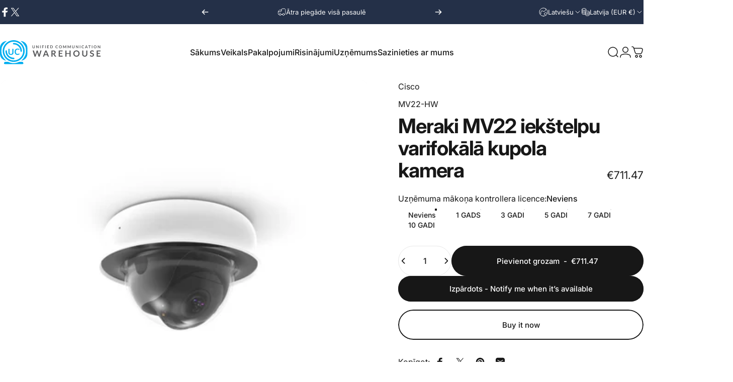

--- FILE ---
content_type: image/svg+xml
request_url: https://ucwarehouse.com/cdn/shop/files/Asset_2_bb10c0ac-01e7-435e-8386-06857bf7e4c8.svg?v=1758268077&width=400
body_size: 5707
content:
<svg viewBox="0 0 490 232.41" xmlns="http://www.w3.org/2000/svg" data-name="Layer 2" id="Layer_2">
  <defs>
    <style>
      .cls-1 {
        fill: #fff;
      }

      .cls-2 {
        fill: #9e1b34;
      }

      .cls-3 {
        fill: #fff100;
      }

      .cls-4 {
        fill: #034ea2;
      }

      .cls-5 {
        fill: #a1142b;
      }
    </style>
  </defs>
  <g data-name="Layer 1" id="Layer_1-2">
    <rect height="232.41" width="490" class="cls-1"></rect>
    <g>
      <g>
        <path d="M350.91,151.16v6.25h-29.32v-4.94l15.8-15c1.78-1.7,2.98-3.19,3.61-4.46.62-1.27.94-2.53.94-3.78,0-1.86-.62-3.28-1.88-4.26-1.25-.98-3.09-1.48-5.51-1.48-4.05,0-7.16,1.38-9.32,4.15l-5.17-3.98c1.55-2.08,3.65-3.7,6.28-4.86,2.63-1.15,5.58-1.73,8.84-1.73,4.32,0,7.77,1.02,10.34,3.07,2.58,2.05,3.86,4.83,3.86,8.35,0,2.16-.45,4.19-1.36,6.08-.91,1.89-2.65,4.05-5.23,6.48l-10.63,10.11h18.75Z" class="cls-5"></path>
        <path d="M362.94,149.29c-2.5-1.61-4.47-3.96-5.91-7.05s-2.16-6.75-2.16-11,.72-7.91,2.16-11,3.41-5.44,5.91-7.05c2.5-1.61,5.34-2.42,8.52-2.42s6.03.81,8.55,2.42c2.52,1.61,4.5,3.96,5.94,7.05s2.16,6.75,2.16,11-.72,7.91-2.16,11-3.42,5.44-5.94,7.05c-2.52,1.61-5.37,2.42-8.55,2.42s-6.02-.81-8.52-2.42M378.2,141.76c1.65-2.35,2.47-5.85,2.47-10.51s-.82-8.16-2.47-10.51c-1.65-2.35-3.89-3.52-6.73-3.52s-5.03,1.18-6.68,3.52c-1.65,2.35-2.47,5.85-2.47,10.51s.82,8.16,2.47,10.51c1.65,2.35,3.87,3.52,6.68,3.52s5.09-1.17,6.73-3.52" class="cls-5"></path>
        <path d="M426,145.37v7.63h-35.78v-6.03l19.27-18.31c2.17-2.08,3.64-3.89,4.4-5.44.76-1.55,1.14-3.09,1.14-4.61,0-2.27-.76-4-2.29-5.2-1.52-1.2-3.77-1.8-6.73-1.8-4.95,0-8.74,1.69-11.37,5.06l-6.31-4.86c1.89-2.54,4.45-4.52,7.66-5.93,3.21-1.41,6.8-2.11,10.78-2.11,5.27,0,9.48,1.25,12.62,3.74,3.14,2.5,4.71,5.89,4.71,10.19,0,2.64-.55,5.11-1.67,7.42-1.11,2.31-3.23,4.95-6.38,7.9l-12.97,12.34h22.88Z" class="cls-5"></path>
        <polygon points="468.32 113.04 468.32 119.08 449.46 161.58 439.82 161.58 458.06 120.67 438.99 120.67 438.99 128.92 430.6 128.92 430.6 113.04 468.32 113.04" class="cls-5"></polygon>
        <polygon points="357.82 170.68 357.82 181.96 356.09 181.96 349.87 174.32 349.87 181.96 347.79 181.96 347.79 170.68 349.52 170.68 355.74 178.31 355.74 170.68 357.82 170.68" class="cls-5"></polygon>
        <path d="M366.85,174.17c.67.61,1.01,1.52,1.01,2.75v5.04h-1.9v-1.05c-.25.38-.6.66-1.05.86-.46.2-1.01.3-1.65.3s-1.21-.11-1.69-.33c-.48-.22-.86-.53-1.12-.92-.26-.39-.39-.83-.39-1.33,0-.77.29-1.39.86-1.86.58-.47,1.48-.7,2.72-.7h2.22v-.13c0-.6-.18-1.06-.54-1.39-.36-.32-.89-.48-1.6-.48-.48,0-.96.07-1.43.23s-.86.36-1.19.63l-.79-1.47c.45-.34.99-.61,1.63-.79.63-.18,1.3-.27,2.01-.27,1.26,0,2.24.3,2.91.91M365.01,180.26c.39-.23.67-.56.83-.99v-1h-2.08c-1.16,0-1.74.38-1.74,1.14,0,.36.14.65.43.87.29.21.69.32,1.21.32.5,0,.95-.12,1.35-.35" class="cls-5"></path>
        <path d="M372.06,181.5c-.71-.38-1.26-.9-1.66-1.57-.4-.67-.6-1.43-.6-2.28s.2-1.61.6-2.27c.4-.67.95-1.19,1.65-1.56s1.51-.56,2.41-.56c.85,0,1.59.17,2.23.52s1.12.84,1.44,1.48l-1.55.9c-.25-.4-.55-.69-.93-.89s-.77-.3-1.22-.3c-.75,0-1.38.24-1.87.73-.49.49-.74,1.14-.74,1.96s.24,1.47.73,1.96c.49.49,1.11.73,1.88.73.44,0,.85-.1,1.22-.3s.68-.5.93-.89l1.55.9c-.33.64-.82,1.14-1.46,1.49s-1.38.52-2.21.52c-.89,0-1.69-.19-2.4-.56" class="cls-5"></path>
        <path d="M379.97,171.59c-.25-.23-.37-.52-.37-.86s.12-.63.37-.86c.25-.23.55-.35.92-.35s.67.11.92.33c.25.22.37.5.37.83,0,.35-.12.65-.36.89-.24.24-.55.36-.93.36-.37,0-.67-.11-.92-.35M379.87,173.35h2.01v8.6h-2.01v-8.6Z" class="cls-5"></path>
        <path d="M386.04,181.5c-.7-.38-1.24-.9-1.64-1.57-.39-.67-.59-1.43-.59-2.28s.2-1.61.59-2.27c.39-.67.94-1.19,1.64-1.56.7-.38,1.48-.56,2.35-.56s1.67.19,2.37.56c.7.38,1.24.9,1.64,1.56.39.67.59,1.42.59,2.27s-.2,1.61-.59,2.28c-.39.67-.94,1.2-1.64,1.57-.7.38-1.49.56-2.37.56-.87,0-1.65-.19-2.35-.56M390.23,179.6c.48-.49.73-1.14.73-1.95s-.24-1.45-.73-1.95c-.48-.49-1.1-.74-1.84-.74s-1.35.25-1.83.74c-.48.49-.72,1.14-.72,1.95s.24,1.46.72,1.95c.48.49,1.09.74,1.83.74.74,0,1.35-.25,1.84-.74" class="cls-5"></path>
        <path d="M402.41,174.21c.65.63.98,1.57.98,2.82v4.93h-2.01v-4.67c0-.75-.18-1.32-.53-1.7-.35-.38-.86-.57-1.51-.57-.74,0-1.33.22-1.76.67-.43.45-.64,1.09-.64,1.93v4.35h-2.01v-8.6h1.92v1.11c.33-.4.75-.7,1.26-.9.5-.2,1.07-.31,1.71-.31,1.09,0,1.96.32,2.61.95" class="cls-5"></path>
        <path d="M412.15,174.17c.67.61,1.01,1.52,1.01,2.75v5.04h-1.9v-1.05c-.25.38-.6.66-1.05.86-.46.2-1.01.3-1.65.3s-1.21-.11-1.69-.33c-.48-.22-.86-.53-1.12-.92s-.39-.83-.39-1.33c0-.77.29-1.39.86-1.86.57-.47,1.48-.7,2.71-.7h2.22v-.13c0-.6-.18-1.06-.54-1.39s-.89-.48-1.6-.48c-.48,0-.96.07-1.43.23s-.86.36-1.18.63l-.79-1.47c.45-.34.99-.61,1.63-.79.63-.18,1.3-.27,2.01-.27,1.27,0,2.24.3,2.91.91M406.63,170.47h5.57v1.21h-5.57v-1.21ZM410.31,180.26c.39-.23.67-.56.83-.99v-1h-2.08c-1.16,0-1.74.38-1.74,1.14,0,.36.14.65.43.87.29.21.69.32,1.21.32.5,0,.95-.12,1.35-.35" class="cls-5"></path>
        <rect height="11.95" width="2.01" y="170" x="415.73" class="cls-5"></rect>
        <path d="M426.58,174.17c.67.61,1.01,1.52,1.01,2.75v5.04h-1.9v-1.05c-.25.38-.6.66-1.06.86-.45.2-1.01.3-1.65.3s-1.21-.11-1.69-.33c-.48-.22-.86-.53-1.12-.92-.26-.39-.39-.83-.39-1.33,0-.77.29-1.39.86-1.86.57-.47,1.48-.7,2.71-.7h2.22v-.13c0-.6-.18-1.06-.54-1.39-.36-.32-.89-.48-1.6-.48-.48,0-.96.07-1.43.23s-.86.36-1.18.63l-.79-1.47c.45-.34.99-.61,1.63-.79.64-.18,1.31-.27,2.02-.27,1.27,0,2.24.3,2.91.91M424.75,180.26c.39-.23.67-.56.83-.99v-1h-2.08c-1.16,0-1.74.38-1.74,1.14,0,.36.14.65.44.87.29.21.69.32,1.21.32.51,0,.95-.12,1.35-.35" class="cls-5"></path>
        <path d="M430.26,171.59c-.25-.23-.37-.52-.37-.86s.12-.63.37-.86c.25-.23.55-.35.92-.35s.67.11.92.33c.25.22.37.5.37.83,0,.35-.12.65-.36.89-.24.24-.55.36-.93.36-.37,0-.67-.11-.92-.35M430.17,173.35h2.01v8.6h-2.01v-8.6Z" class="cls-5"></path>
        <path d="M435.44,181.79c-.67-.18-1.2-.41-1.6-.69l.77-1.53c.39.26.85.46,1.39.62.54.15,1.08.23,1.6.23,1.2,0,1.8-.32,1.8-.95,0-.3-.15-.51-.46-.63-.31-.12-.8-.23-1.47-.34-.71-.11-1.29-.23-1.73-.37-.45-.14-.83-.38-1.16-.73-.33-.35-.49-.84-.49-1.46,0-.82.34-1.47,1.02-1.96.68-.49,1.6-.73,2.76-.73.59,0,1.18.07,1.77.2.59.14,1.07.31,1.45.54l-.77,1.53c-.73-.43-1.55-.64-2.46-.64-.59,0-1.04.09-1.34.27-.31.18-.46.41-.46.7,0,.32.16.55.49.68.33.14.84.26,1.52.38.69.11,1.25.23,1.69.37.44.14.82.38,1.14.71s.48.8.48,1.42c0,.8-.35,1.45-1.05,1.93-.7.48-1.65.73-2.85.73-.7,0-1.38-.09-2.05-.28" class="cls-5"></path>
        <path d="M338.58,191.68c.67.61,1.01,1.52,1.01,2.75v5.04h-1.9v-1.05c-.25.38-.6.66-1.06.86s-1.01.3-1.65.3-1.21-.11-1.69-.33c-.48-.22-.86-.53-1.12-.92-.26-.39-.39-.83-.39-1.33,0-.77.29-1.39.86-1.86.57-.47,1.48-.7,2.71-.7h2.22v-.13c0-.6-.18-1.06-.54-1.39-.36-.32-.89-.48-1.6-.48-.48,0-.96.08-1.42.23-.47.15-.86.36-1.19.63l-.79-1.47c.45-.34.99-.61,1.63-.79.63-.18,1.3-.27,2.01-.27,1.27,0,2.24.3,2.91.91M336.74,197.77c.39-.23.67-.56.83-.99v-1h-2.08c-1.16,0-1.74.38-1.74,1.14,0,.36.14.65.44.87.29.21.69.32,1.21.32.51,0,.95-.12,1.35-.35" class="cls-5"></path>
        <path d="M347.34,199c-.24.19-.52.34-.86.43-.34.1-.7.15-1.07.15-.95,0-1.68-.25-2.19-.74-.51-.49-.77-1.21-.77-2.16v-4.14h-1.42v-1.61h1.42v-1.96h2.01v1.96h2.3v1.61h-2.3v4.09c0,.42.1.74.31.96.2.22.5.33.89.33.45,0,.83-.12,1.13-.35l.56,1.43Z" class="cls-5"></path>
        <path d="M353.96,199c-.24.19-.52.34-.86.43-.34.1-.7.15-1.07.15-.95,0-1.68-.25-2.19-.74s-.77-1.21-.77-2.16v-4.14h-1.42v-1.61h1.42v-1.96h2.01v1.96h2.3v1.61h-2.3v4.09c0,.42.1.74.31.96.2.22.5.33.89.33.45,0,.83-.12,1.13-.35l.56,1.43Z" class="cls-5"></path>
        <path d="M354.36,187.98h4.54v1.21h-4.54v-1.21ZM355.62,190.86h2.01v8.6h-2.01v-8.6Z" class="cls-5"></path>
        <path d="M360.89,199.31c-.67-.18-1.2-.41-1.59-.69l.77-1.53c.39.26.85.46,1.39.62.54.16,1.08.23,1.6.23,1.2,0,1.8-.32,1.8-.95,0-.3-.15-.51-.46-.63-.31-.12-.8-.23-1.48-.34-.71-.11-1.29-.23-1.73-.37-.45-.14-.83-.39-1.16-.73-.33-.35-.49-.84-.49-1.46,0-.82.34-1.47,1.02-1.96s1.6-.73,2.76-.73c.59,0,1.18.07,1.77.2.59.13,1.07.31,1.45.54l-.77,1.53c-.73-.43-1.55-.64-2.46-.64-.59,0-1.04.09-1.35.27-.31.18-.46.41-.46.7,0,.32.16.55.49.68.33.14.84.26,1.52.38.69.11,1.25.23,1.69.37.44.14.82.38,1.14.71.32.33.48.8.48,1.42,0,.81-.35,1.45-1.05,1.93-.7.48-1.65.73-2.85.73-.7,0-1.38-.09-2.05-.28" class="cls-5"></path>
        <path d="M373.74,199c-.24.19-.52.34-.86.43-.34.1-.7.15-1.07.15-.95,0-1.68-.25-2.19-.74s-.77-1.21-.77-2.16v-4.14h-1.42v-1.61h1.42v-1.96h2.01v1.96h2.3v1.61h-2.3v4.09c0,.42.1.74.31.96.2.22.5.33.89.33.45,0,.83-.12,1.13-.35l.56,1.43Z" class="cls-5"></path>
        <path d="M374.14,187.98h4.54v1.21h-4.54v-1.21ZM375.4,190.86h2.01v8.6h-2.01v-8.6Z" class="cls-5"></path>
        <path d="M387.07,191.31c.66.36,1.18.88,1.55,1.55s.56,1.43.56,2.3-.19,1.64-.56,2.31c-.38.67-.89,1.19-1.55,1.55-.66.36-1.41.55-2.25.55-.59,0-1.13-.1-1.62-.31-.49-.2-.9-.51-1.23-.92v1.11h-1.92v-11.95h2.01v4.4c.34-.38.75-.66,1.22-.85.47-.19.98-.29,1.54-.29.83,0,1.58.18,2.24.55M386.43,197.11c.48-.49.72-1.14.72-1.95s-.24-1.45-.72-1.95c-.48-.49-1.09-.74-1.83-.74-.48,0-.92.11-1.3.33s-.69.54-.92.94c-.23.41-.34.88-.34,1.42s.11,1.01.34,1.42c.23.41.53.72.92.94s.82.33,1.3.33c.74,0,1.35-.25,1.83-.74" class="cls-5"></path>
        <path d="M397.19,191.68c.67.61,1.01,1.52,1.01,2.75v5.04h-1.9v-1.05c-.25.38-.6.66-1.05.86s-1.01.3-1.65.3-1.21-.11-1.69-.33c-.48-.22-.86-.53-1.12-.92-.26-.39-.39-.83-.39-1.33,0-.77.29-1.39.86-1.86.57-.47,1.48-.7,2.71-.7h2.23v-.13c0-.6-.18-1.06-.54-1.39-.36-.32-.89-.48-1.6-.48-.48,0-.96.08-1.43.23-.47.15-.86.36-1.19.63l-.79-1.47c.45-.34.99-.61,1.63-.79.64-.18,1.3-.27,2.01-.27,1.27,0,2.24.3,2.91.91M395.35,197.77c.39-.23.67-.56.83-.99v-1h-2.08c-1.16,0-1.74.38-1.74,1.14,0,.36.14.65.43.87.29.21.69.32,1.21.32.51,0,.95-.12,1.35-.35" class="cls-5"></path>
        <path d="M401.39,199.31c-.67-.18-1.2-.41-1.59-.69l.77-1.53c.39.26.85.46,1.39.62.54.16,1.08.23,1.6.23,1.2,0,1.8-.32,1.8-.95,0-.3-.15-.51-.46-.63-.3-.12-.8-.23-1.47-.34-.71-.11-1.29-.23-1.73-.37-.45-.14-.83-.39-1.16-.73-.33-.35-.49-.84-.49-1.46,0-.82.34-1.47,1.02-1.96s1.6-.73,2.76-.73c.59,0,1.18.07,1.77.2.59.13,1.07.31,1.45.54l-.77,1.53c-.73-.43-1.55-.64-2.47-.64-.59,0-1.04.09-1.34.27-.31.18-.46.41-.46.7,0,.32.16.55.49.68.33.14.84.26,1.52.38.69.11,1.25.23,1.69.37.44.14.82.38,1.14.71.32.33.48.8.48,1.42,0,.81-.35,1.45-1.05,1.93-.7.48-1.65.73-2.85.73-.7,0-1.38-.09-2.05-.28" class="cls-5"></path>
        <path d="M420.53,191.31c.66.36,1.18.88,1.55,1.55.38.67.56,1.43.56,2.3s-.19,1.64-.56,2.31c-.38.67-.89,1.19-1.55,1.55-.66.36-1.41.55-2.25.55-1.16,0-2.08-.39-2.76-1.16v4.17h-2.01v-11.73h1.92v1.13c.33-.41.74-.71,1.23-.92.49-.2,1.03-.31,1.62-.31.84,0,1.59.18,2.25.55M419.89,197.11c.48-.49.72-1.14.72-1.95s-.24-1.45-.72-1.95c-.48-.49-1.09-.74-1.83-.74-.48,0-.92.11-1.3.33s-.69.54-.92.94c-.23.41-.34.88-.34,1.42s.11,1.01.34,1.42c.23.41.53.72.92.94s.82.33,1.3.33c.74,0,1.35-.25,1.83-.74" class="cls-5"></path>
        <rect height="11.95" width="2.02" y="187.51" x="424.57" class="cls-5"></rect>
        <path d="M435.42,191.68c.67.61,1.01,1.52,1.01,2.75v5.04h-1.9v-1.05c-.25.38-.6.66-1.05.86-.46.2-1.01.3-1.65.3s-1.21-.11-1.69-.33-.86-.53-1.12-.92c-.26-.39-.39-.83-.39-1.33,0-.77.29-1.39.86-1.86s1.48-.7,2.71-.7h2.22v-.13c0-.6-.18-1.06-.54-1.39s-.89-.48-1.6-.48c-.48,0-.96.08-1.43.23s-.86.36-1.18.63l-.79-1.47c.45-.34.99-.61,1.63-.79.63-.18,1.3-.27,2.01-.27,1.27,0,2.24.3,2.91.91M429.9,187.98h5.58v1.21h-5.58v-1.21ZM433.58,197.77c.39-.23.67-.56.83-.99v-1h-2.08c-1.16,0-1.74.38-1.74,1.14,0,.36.15.65.44.87.29.21.69.32,1.21.32.5,0,.95-.12,1.34-.35" class="cls-5"></path>
        <path d="M446.49,191.72c.66.64.98,1.57.98,2.82v4.93h-2.01v-4.67c0-.75-.18-1.32-.53-1.7-.35-.38-.86-.57-1.51-.57-.74,0-1.33.22-1.76.67-.43.45-.64,1.09-.64,1.92v4.35h-2.01v-8.6h1.92v1.11c.33-.4.75-.7,1.26-.9.5-.2,1.07-.31,1.71-.31,1.09,0,1.96.32,2.61.95" class="cls-5"></path>
        <path d="M450.65,199.31c-.67-.18-1.2-.41-1.6-.69l.77-1.53c.39.26.85.46,1.39.62.54.16,1.08.23,1.6.23,1.2,0,1.8-.32,1.8-.95,0-.3-.15-.51-.46-.63s-.8-.23-1.48-.34c-.71-.11-1.29-.23-1.73-.37-.45-.14-.83-.39-1.16-.73-.33-.35-.49-.84-.49-1.46,0-.82.34-1.47,1.02-1.96s1.6-.73,2.76-.73c.59,0,1.18.07,1.77.2.59.13,1.07.31,1.45.54l-.77,1.53c-.73-.43-1.55-.64-2.46-.64-.59,0-1.04.09-1.34.27-.31.18-.46.41-.46.7,0,.32.16.55.49.68.33.14.83.26,1.52.38.69.11,1.25.23,1.69.37.44.14.82.38,1.14.71.32.33.48.8.48,1.42,0,.81-.35,1.45-1.05,1.93-.7.48-1.65.73-2.85.73-.7,0-1.38-.09-2.04-.28" class="cls-5"></path>
        <rect height="74.61" width="16.57" y="25.19" x="373.42" class="cls-2"></rect>
        <rect height="74.66" width="16.57" y="12.75" x="398.38" class="cls-2"></rect>
      </g>
      <path d="M88.11,175.18v-12.3h8.43v2.08h-5.95v2.91h5.14v2.08h-5.14v5.23h-2.49Z"></path>
      <path d="M98.42,165.05v-2.18h2.36v2.18h-2.36ZM98.42,175.18v-8.91h2.36v8.91h-2.36Z"></path>
      <path d="M111.15,175.18h-2.36v-4.55c0-.96-.05-1.58-.15-1.87s-.26-.5-.49-.66c-.23-.16-.5-.23-.82-.23-.41,0-.77.11-1.1.34-.32.23-.55.52-.67.89-.12.37-.18,1.05-.18,2.05v4.04h-2.36v-8.91h2.19v1.31c.78-1.01,1.76-1.51,2.94-1.51.52,0,1,.09,1.43.28.43.19.76.43.98.72s.38.62.46.99.13.9.13,1.59v5.54h0Z"></path>
      <path d="M115.15,168.98l-2.14-.39c.24-.86.65-1.5,1.24-1.91.59-.41,1.46-.62,2.62-.62,1.05,0,1.84.12,2.35.37s.88.57,1.09.95c.21.38.32,1.09.32,2.11l-.02,2.75c0,.78.04,1.36.11,1.73.08.37.22.77.42,1.2h-2.33c-.06-.16-.14-.39-.23-.7-.04-.14-.07-.23-.08-.28-.4.39-.83.69-1.29.88-.46.2-.95.29-1.47.29-.92,0-1.64-.25-2.17-.75s-.79-1.13-.79-1.89c0-.5.12-.95.36-1.35s.58-.7,1.01-.91c.43-.21,1.06-.39,1.88-.55,1.1-.21,1.87-.4,2.29-.58v-.23c0-.45-.11-.78-.34-.97-.22-.19-.65-.29-1.27-.29-.42,0-.75.08-.98.25-.24.17-.43.46-.57.87ZM118.31,170.89c-.3.1-.78.22-1.44.36-.65.14-1.08.28-1.28.41-.31.22-.46.49-.46.83s.12.61.37.86c.25.24.56.36.94.36.43,0,.83-.14,1.22-.42.29-.21.47-.47.56-.78.06-.2.09-.58.09-1.15v-.47Z"></path>
      <path d="M130.9,175.18h-2.36v-4.55c0-.96-.05-1.58-.15-1.87s-.26-.5-.49-.66c-.23-.16-.5-.23-.82-.23-.41,0-.77.11-1.1.34-.32.23-.55.52-.67.89-.12.37-.18,1.05-.18,2.05v4.04h-2.36v-8.91h2.19v1.31c.78-1.01,1.76-1.51,2.94-1.51.52,0,1,.09,1.43.28.43.19.76.43.98.72s.38.62.46.99.13.9.13,1.59v5.54h0Z"></path>
      <path d="M132.31,172.63l2.37-.36c.1.46.3.81.61,1.05s.74.36,1.29.36c.61,0,1.07-.11,1.38-.34.21-.16.31-.37.31-.63,0-.18-.06-.33-.17-.45-.12-.11-.38-.21-.79-.31-1.9-.42-3.11-.8-3.62-1.15-.71-.48-1.06-1.15-1.06-2.01,0-.77.3-1.42.91-1.95.61-.52,1.56-.79,2.84-.79s2.13.2,2.72.6c.59.4,1,.98,1.23,1.76l-2.22.41c-.1-.35-.28-.61-.54-.8-.27-.18-.65-.28-1.14-.28-.62,0-1.07.09-1.33.26-.18.12-.27.28-.27.48,0,.17.08.31.24.43.21.16.95.38,2.2.66,1.26.29,2.13.64,2.63,1.05.49.42.74,1.01.74,1.75,0,.82-.34,1.52-1.02,2.11-.68.59-1.69.88-3.03.88-1.21,0-2.18-.25-2.88-.74-.71-.49-1.17-1.16-1.39-2.01Z"></path>
      <path d="M147.71,172.34l2.35.39c-.3.86-.78,1.52-1.43,1.97s-1.47.68-2.45.68c-1.55,0-2.7-.51-3.44-1.52-.59-.81-.88-1.83-.88-3.07,0-1.48.39-2.64,1.16-3.47.77-.84,1.75-1.26,2.93-1.26,1.33,0,2.37.44,3.14,1.31.77.88,1.13,2.22,1.1,4.02h-5.91c.02.7.21,1.24.57,1.63.36.39.82.58,1.36.58.37,0,.68-.1.93-.3.25-.2.44-.52.57-.97ZM143.37,164.79v-1.55h5.4v1.55h-5.4ZM147.84,169.95c-.02-.68-.19-1.2-.53-1.56-.34-.36-.74-.53-1.23-.53-.51,0-.94.19-1.28.56s-.5.89-.49,1.53h3.53Z"></path>
      <path d="M47.31,195.8v-12.3h9.12v2.08h-6.64v2.73h6.18v2.07h-6.18v3.35h6.87v2.07h-9.36Z"></path>
      <path d="M58.6,185.68v-2.18h2.36v2.18h-2.36ZM58.6,195.8v-8.91h2.36v8.91h-2.36Z"></path>
      <path d="M65.48,195.8h-2.36v-8.91h2.19v1.27c.38-.6.71-.99,1.01-1.18s.64-.29,1.02-.29c.54,0,1.06.15,1.55.44l-.73,2.06c-.4-.26-.77-.39-1.11-.39s-.61.09-.84.27-.41.51-.54.99c-.13.48-.2,1.47-.2,2.99v2.75h0Z"></path>
      <path d="M69.21,191.22c0-.78.19-1.54.58-2.27.39-.73.93-1.29,1.64-1.68.71-.39,1.5-.58,2.37-.58,1.35,0,2.45.44,3.32,1.31.86.88,1.29,1.98,1.29,3.32s-.43,2.47-1.3,3.35-1.96,1.33-3.29,1.33c-.82,0-1.6-.18-2.34-.55s-1.31-.91-1.69-1.62c-.39-.71-.58-1.58-.58-2.6ZM71.63,191.35c0,.88.21,1.56.63,2.03.42.47.94.7,1.55.7s1.13-.23,1.55-.7c.42-.47.62-1.15.62-2.05s-.21-1.55-.62-2.02-.93-.7-1.55-.7-1.13.23-1.55.7c-.42.47-.63,1.15-.63,2.03Z"></path>
      <path d="M80.03,186.89h2.2v1.31c.29-.45.67-.81,1.16-1.09.49-.28,1.03-.42,1.62-.42,1.04,0,1.91.4,2.63,1.22s1.08,1.94,1.08,3.39-.36,2.65-1.09,3.47c-.73.83-1.61,1.24-2.64,1.24-.49,0-.94-.1-1.34-.29-.4-.2-.82-.53-1.26-1.01v4.49h-2.36v-12.3h0ZM82.37,191.19c0,1,.2,1.74.6,2.22.4.48.88.72,1.45.72s1-.22,1.37-.66.54-1.16.54-2.16c0-.93-.19-1.63-.56-2.08-.38-.45-.84-.68-1.39-.68s-1.05.22-1.43.67c-.38.44-.57,1.1-.57,1.98Z"></path>
      <path d="M92.21,189.61l-2.14-.39c.24-.86.65-1.5,1.24-1.91.59-.41,1.46-.62,2.62-.62,1.05,0,1.84.12,2.35.37s.88.57,1.09.95c.21.38.32,1.09.32,2.11l-.02,2.75c0,.78.04,1.36.11,1.73.08.37.22.77.42,1.2h-2.33c-.06-.16-.14-.39-.23-.7-.04-.14-.07-.23-.08-.28-.4.39-.83.69-1.29.88-.46.2-.95.29-1.47.29-.92,0-1.64-.25-2.17-.75s-.79-1.13-.79-1.89c0-.5.12-.95.36-1.35s.58-.7,1.01-.91c.43-.21,1.06-.39,1.88-.55,1.1-.21,1.87-.4,2.29-.58v-.23c0-.45-.11-.78-.34-.97-.22-.19-.65-.29-1.27-.29-.42,0-.75.08-.98.25-.24.17-.43.46-.57.87ZM95.36,191.52c-.3.1-.78.22-1.44.36-.65.14-1.08.28-1.28.41-.31.22-.46.49-.46.83s.12.61.37.86c.25.24.56.36.94.36.43,0,.83-.14,1.22-.42.29-.21.47-.47.56-.78.06-.2.09-.58.09-1.15v-.47Z"></path>
      <path d="M99.02,193.26l2.37-.36c.1.46.3.81.61,1.05s.74.36,1.29.36c.61,0,1.07-.11,1.38-.34.21-.16.31-.37.31-.63,0-.18-.06-.33-.17-.45-.12-.11-.38-.21-.79-.31-1.9-.42-3.11-.8-3.62-1.15-.71-.48-1.06-1.15-1.06-2.01,0-.77.3-1.42.91-1.95.61-.52,1.56-.79,2.84-.79s2.13.2,2.72.6c.59.4,1,.98,1.23,1.76l-2.22.41c-.1-.35-.28-.61-.54-.8-.27-.18-.65-.28-1.14-.28-.62,0-1.07.09-1.33.26-.18.12-.27.28-.27.48,0,.17.08.31.24.43.21.16.95.38,2.2.66,1.26.29,2.13.64,2.63,1.05.49.42.74,1.01.74,1.75,0,.82-.34,1.52-1.02,2.11-.68.59-1.69.88-3.03.88-1.21,0-2.18-.25-2.88-.74-.71-.49-1.17-1.16-1.39-2.01Z"></path>
      <path d="M113.26,191.8l2.42-.23c.15.81.44,1.41.89,1.79s1.04.57,1.8.57c.8,0,1.4-.17,1.81-.51.41-.34.61-.73.61-1.19,0-.29-.09-.54-.26-.74-.17-.2-.47-.38-.89-.53-.29-.1-.95-.28-1.99-.54-1.33-.33-2.27-.73-2.8-1.22-.76-.68-1.13-1.5-1.13-2.48,0-.63.18-1.21.53-1.76.35-.55.87-.96,1.54-1.25s1.48-.43,2.42-.43c1.54,0,2.71.34,3.49,1.02.78.68,1.19,1.58,1.23,2.71l-2.48.11c-.11-.63-.33-1.09-.68-1.36s-.88-.42-1.57-.42-1.29.15-1.7.44c-.26.19-.39.44-.39.76,0,.29.12.54.37.75.31.26,1.07.54,2.28.82s2.1.58,2.68.89c.58.31,1.03.72,1.36,1.25.33.53.49,1.18.49,1.96,0,.7-.2,1.36-.59,1.98s-.95,1.07-1.66,1.37-1.61.45-2.68.45c-1.55,0-2.75-.36-3.58-1.08-.84-.72-1.33-1.77-1.5-3.14Z"></path>
      <path d="M126.95,189.61l-2.14-.39c.24-.86.65-1.5,1.24-1.91.59-.41,1.46-.62,2.62-.62,1.05,0,1.84.12,2.35.37s.88.57,1.09.95c.21.38.32,1.09.32,2.11l-.02,2.75c0,.78.04,1.36.11,1.73.08.37.22.77.42,1.2h-2.33c-.06-.16-.14-.39-.23-.7-.04-.14-.07-.23-.08-.28-.4.39-.83.69-1.29.88-.46.2-.95.29-1.47.29-.92,0-1.64-.25-2.17-.75s-.79-1.13-.79-1.89c0-.5.12-.95.36-1.35s.58-.7,1.01-.91c.43-.21,1.06-.39,1.88-.55,1.1-.21,1.87-.4,2.29-.58v-.23c0-.45-.11-.78-.34-.97-.22-.19-.65-.29-1.27-.29-.42,0-.75.08-.98.25-.24.17-.43.46-.57.87ZM130.11,191.52c-.3.1-.78.22-1.44.36-.65.14-1.08.28-1.28.41-.31.22-.46.49-.46.83s.12.61.37.86c.25.24.56.36.94.36.43,0,.83-.14,1.22-.42.29-.21.47-.47.56-.78.06-.2.09-.58.09-1.15v-.47Z"></path>
      <path d="M137.04,195.8l-3.59-8.91h2.48l1.68,4.55.49,1.52c.13-.39.21-.64.24-.76.08-.25.16-.5.25-.76l1.7-4.55h2.43l-3.54,8.91h-2.12Z"></path>
      <path d="M144,185.68v-2.18h2.36v2.18h-2.36ZM144,195.8v-8.91h2.36v8.91h-2.36Z"></path>
      <path d="M153.78,192.97l2.35.39c-.3.86-.78,1.52-1.43,1.97s-1.47.68-2.45.68c-1.55,0-2.7-.51-3.44-1.52-.59-.81-.88-1.83-.88-3.07,0-1.48.39-2.64,1.16-3.47.77-.84,1.75-1.26,2.93-1.26,1.33,0,2.37.44,3.14,1.31.77.88,1.13,2.22,1.1,4.02h-5.91c.02.7.21,1.24.57,1.63.36.39.82.58,1.36.58.37,0,.68-.1.93-.3.25-.2.44-.52.57-.97ZM153.91,190.58c-.02-.68-.19-1.2-.53-1.56-.34-.36-.74-.53-1.23-.53-.51,0-.94.19-1.28.56s-.5.89-.49,1.53h3.53Z"></path>
      <path d="M166.13,195.8h-2.36v-4.55c0-.96-.05-1.58-.15-1.87s-.26-.5-.49-.66c-.23-.16-.5-.23-.82-.23-.41,0-.77.11-1.1.34-.32.23-.55.52-.67.89-.12.37-.18,1.05-.18,2.05v4.04h-2.36v-8.91h2.19v1.31c.78-1.01,1.76-1.51,2.94-1.51.52,0,1,.09,1.43.28.43.19.76.43.98.72s.38.62.46.99.13.9.13,1.59v5.54h0Z"></path>
      <path d="M166.82,185.42v-1.55h5.4v1.55h-5.4ZM168.37,195.8v-8.91h2.36v8.91h-2.36Z"></path>
      <path d="M172.89,195.8v-12.3h2.36v4.43c.73-.83,1.59-1.24,2.59-1.24,1.09,0,1.98.39,2.69,1.18.71.79,1.07,1.92,1.07,3.39s-.36,2.69-1.09,3.52c-.73.82-1.6,1.23-2.64,1.23-.51,0-1.01-.13-1.51-.38-.49-.26-.92-.63-1.28-1.13v1.31h-2.19ZM175.23,191.15c0,.92.15,1.61.44,2.05.41.63.95.94,1.63.94.52,0,.96-.22,1.33-.67.37-.45.55-1.15.55-2.1,0-1.02-.18-1.75-.55-2.2-.37-.45-.84-.68-1.42-.68s-1.04.22-1.41.66c-.38.44-.56,1.11-.56,2Z"></path>
      <path d="M185.1,189.61l-2.14-.39c.24-.86.65-1.5,1.24-1.91.59-.41,1.46-.62,2.62-.62,1.05,0,1.84.12,2.35.37s.88.57,1.09.95c.21.38.32,1.09.32,2.11l-.02,2.75c0,.78.04,1.36.11,1.73.08.37.22.77.42,1.2h-2.33c-.06-.16-.14-.39-.23-.7-.04-.14-.07-.23-.08-.28-.4.39-.83.69-1.29.88-.46.2-.95.29-1.47.29-.92,0-1.64-.25-2.17-.75s-.79-1.13-.79-1.89c0-.5.12-.95.36-1.35s.58-.7,1.01-.91c.43-.21,1.06-.39,1.88-.55,1.1-.21,1.87-.4,2.29-.58v-.23c0-.45-.11-.78-.34-.97-.22-.19-.65-.29-1.27-.29-.42,0-.75.08-.98.25-.24.17-.43.46-.57.87ZM188.25,191.52c-.3.1-.78.22-1.44.36-.65.14-1.08.28-1.28.41-.31.22-.46.49-.46.83s.12.61.37.86c.25.24.56.36.94.36.43,0,.83-.14,1.22-.42.29-.21.47-.47.56-.78.06-.2.09-.58.09-1.15v-.47Z"></path>
      <path d="M45.52,206.55v9.68h-.86v-11.94h-.03s8.51,9.8,8.51,9.8v-9.79h.8l.03,11.92-8.44-9.68Z"></path>
      <path d="M65.58,211.75h-8.2c0,.65.09,1.21.27,1.69.18.48.45.9.81,1.27.71.72,1.56,1.08,2.58,1.08.49,0,.96-.09,1.43-.26.46-.17.86-.4,1.18-.68.13-.12.28-.28.44-.48.18-.23.35-.46.5-.69l.64.33c-.15.26-.3.5-.47.72s-.34.41-.52.57c-.4.36-.85.65-1.36.84-.51.2-1.09.3-1.74.3-1.42,0-2.53-.47-3.33-1.4-.81-.93-1.21-1.99-1.21-3.17,0-1.11.34-2.1,1.02-2.97.86-1.1,2.01-1.64,3.45-1.64s2.67.56,3.56,1.69c.31.39.54.81.71,1.27.16.46.25.97.25,1.51ZM64.77,211.15c-.11-.46-.23-.83-.35-1.1-.12-.28-.27-.52-.45-.74-.33-.4-.75-.72-1.27-.96-.52-.24-1.06-.36-1.62-.36-.94,0-1.76.3-2.45.91-.25.22-.47.51-.66.88s-.38.83-.54,1.38h7.34Z"></path>
      <path d="M74.43,216.23h-.9s-2.91-3.98-2.91-3.98l-2.86,3.98h-.88s3.31-4.57,3.31-4.57l-2.98-4.14h.89s2.53,3.53,2.53,3.53l2.52-3.53h.89l-2.96,4.14,3.35,4.58Z"></path>
      <path d="M79.79,208.1h-1.86v8.12h-.76v-8.12h-1.6v-.59h1.6v-3.4h.76v3.4h1.86v.59Z"></path>
      <path d="M94.22,210.72c0,.86-.14,1.64-.42,2.34-.28.7-.69,1.31-1.23,1.85-1.07,1.08-2.52,1.62-4.35,1.62-2.22,0-3.98-.75-5.26-2.26-.99-1.16-1.49-2.5-1.49-4.02,0-1.12.29-2.17.86-3.15.55-.96,1.33-1.72,2.33-2.28,1-.56,2.13-.84,3.37-.84,1.03,0,1.99.19,2.87.55.83.34,1.66.88,2.48,1.62l-.65.62c-.67-.63-1.4-1.11-2.18-1.44-.85-.36-1.67-.55-2.48-.55-1,0-1.96.24-2.86.73-.9.49-1.61,1.15-2.12,2s-.76,1.75-.76,2.71.26,1.89.77,2.76c.51.86,1.23,1.55,2.15,2.04.92.5,1.91.75,2.99.75,1.32,0,2.44-.38,3.36-1.12.47-.39.84-.83,1.11-1.33.27-.5.46-1.11.56-1.83h-3.97v-.77h4.9Z"></path>
      <path d="M105.19,211.75h-8.2c0,.65.09,1.21.27,1.69.18.48.45.9.81,1.27.71.72,1.56,1.08,2.58,1.08.49,0,.96-.09,1.43-.26.46-.17.86-.4,1.18-.68.13-.12.28-.28.45-.48.18-.23.35-.46.5-.69l.64.33c-.15.26-.3.5-.47.72s-.34.41-.52.57c-.4.36-.85.65-1.35.84-.51.2-1.09.3-1.74.3-1.42,0-2.53-.47-3.33-1.4-.81-.93-1.21-1.99-1.21-3.17,0-1.11.34-2.1,1.02-2.97.86-1.1,2.01-1.64,3.45-1.64s2.67.56,3.56,1.69c.31.39.54.81.71,1.27.16.46.24.97.24,1.51ZM104.39,211.15c-.11-.46-.23-.83-.35-1.1-.12-.28-.27-.52-.45-.74-.33-.4-.75-.72-1.27-.96-.52-.24-1.06-.36-1.62-.36-.94,0-1.76.3-2.45.91-.25.22-.47.51-.66.88s-.38.83-.54,1.38h7.34Z"></path>
      <path d="M115.2,216.23h-.75v-4.15c0-1.06-.05-1.78-.14-2.16-.14-.65-.42-1.14-.85-1.48-.43-.34-.98-.5-1.65-.5-.75,0-1.43.25-2.03.75-.6.5-1,1.12-1.2,1.86-.12.46-.18,1.31-.18,2.54v3.14h-.76v-8.72h.76v2.05c.41-.54.76-.94,1.04-1.22.26-.25.54-.46.83-.62.54-.3,1.13-.45,1.76-.45s1.2.16,1.69.48.86.76,1.1,1.32c.24.56.37,1.45.37,2.66v4.49h0Z"></path>
      <path d="M126.54,211.75h-8.2c0,.65.09,1.21.27,1.69.18.48.45.9.81,1.27.71.72,1.56,1.08,2.58,1.08.49,0,.96-.09,1.43-.26.46-.17.86-.4,1.18-.68.13-.12.28-.28.45-.48.18-.23.35-.46.5-.69l.64.33c-.15.26-.3.5-.47.72s-.34.41-.52.57c-.4.36-.85.65-1.35.84-.51.2-1.09.3-1.74.3-1.42,0-2.53-.47-3.33-1.4-.81-.93-1.21-1.99-1.21-3.17,0-1.11.34-2.1,1.02-2.97.86-1.1,2.01-1.64,3.45-1.64s2.67.56,3.56,1.69c.31.39.54.81.71,1.27.16.46.24.97.24,1.51ZM125.73,211.15c-.11-.46-.23-.83-.35-1.1-.12-.28-.27-.52-.45-.74-.33-.4-.75-.72-1.27-.96-.52-.24-1.06-.36-1.62-.36-.94,0-1.76.3-2.45.91-.25.22-.47.51-.66.88s-.38.83-.54,1.38h7.34Z"></path>
      <path d="M132.67,207.46l-.4.65c-.21-.08-.39-.12-.54-.12-.44,0-.86.18-1.28.54-.39.34-.68.87-.89,1.6-.07.27-.13.68-.17,1.21s-.06,1.2-.06,2.01v2.88h-.78v-8.72h.78v1.81c.35-.52.63-.9.86-1.15.2-.23.39-.4.59-.52.2-.12.38-.22.57-.28.18-.06.37-.09.57-.09.24,0,.48.06.75.18Z"></path>
      <path d="M142.7,216.22h-.74v-1.94c-.4.49-.76.87-1.07,1.14-.28.25-.58.45-.89.6-.58.28-1.22.43-1.91.43-1.23,0-2.29-.45-3.16-1.36-.88-.9-1.31-1.99-1.31-3.25s.44-2.32,1.33-3.22c.88-.9,1.94-1.35,3.18-1.35.71,0,1.35.15,1.93.45.31.16.6.38.88.64s.62.68,1.04,1.25v-2.11h.74v8.71h0ZM142.04,211.91c0-1.11-.37-2.04-1.1-2.8-.74-.75-1.64-1.13-2.72-1.13-.7,0-1.34.17-1.92.51s-1.04.82-1.39,1.44-.52,1.27-.52,1.94.17,1.32.52,1.94c.34.62.81,1.1,1.41,1.45.6.35,1.23.52,1.9.52s1.32-.17,1.93-.51c.29-.16.56-.36.8-.6s.45-.51.61-.8c.33-.58.5-1.24.5-1.97Z"></path>
      <path d="M149.26,208.1h-1.86v8.12h-.76v-8.12h-1.6v-.59h1.6v-3.4h.76v3.4h1.86v.59Z"></path>
      <path d="M152.24,204.52c0,.2-.07.37-.22.52-.15.15-.33.23-.55.23-.2,0-.37-.07-.52-.22-.15-.15-.23-.33-.23-.54,0-.2.07-.38.22-.53.15-.15.33-.23.54-.23.2,0,.38.07.53.22.15.15.23.33.23.55ZM151.86,216.23h-.76v-8.72h.76v8.72Z"></path>
      <path d="M163.22,211.88c0,1.22-.43,2.28-1.27,3.2-.85.91-1.94,1.37-3.26,1.37s-2.43-.46-3.28-1.37c-.85-.91-1.27-1.98-1.27-3.19s.4-2.24,1.21-3.14c.88-.98,1.99-1.47,3.34-1.47s2.45.49,3.34,1.46c.8.88,1.2,1.93,1.2,3.15ZM162.44,211.91c0-1.09-.37-2.01-1.11-2.77s-1.62-1.14-2.66-1.14-1.91.38-2.66,1.14c-.74.76-1.11,1.68-1.11,2.77,0,.68.17,1.33.5,1.95.16.29.36.56.6.8s.49.44.77.61c.57.32,1.2.49,1.9.49s1.33-.17,1.9-.5c.57-.33,1.02-.8,1.36-1.4.34-.6.51-1.25.51-1.94Z"></path>
      <path d="M173.21,216.23h-.75v-4.15c0-1.06-.05-1.78-.14-2.16-.14-.65-.42-1.14-.85-1.48-.43-.34-.98-.5-1.65-.5-.75,0-1.43.25-2.03.75-.6.5-1,1.12-1.2,1.86-.12.46-.18,1.31-.18,2.54v3.14h-.76v-8.72h.76v2.05c.41-.54.76-.94,1.04-1.22.26-.25.54-.46.83-.62.54-.3,1.13-.45,1.76-.45s1.2.16,1.69.48.86.76,1.1,1.32c.24.56.37,1.45.37,2.66v4.49h0Z"></path>
      <path d="M182.85,205.1h-5.84v4.27h5.79v.79h-5.79v5.27h5.79v.8h-6.6v-11.93h6.66v.8h0Z"></path>
      <path d="M193.04,211.54c0,.54-.02,1.03-.07,1.46s-.13.81-.24,1.15c-.2.63-.6,1.19-1.2,1.67s-1.35.72-2.23.72c-.95,0-1.76-.22-2.43-.67-.67-.45-1.12-1.04-1.36-1.79-.15-.44-.22-1.29-.22-2.53v-7.24h.81v7.24c0,.88.02,1.44.05,1.68.07.52.22.96.46,1.3s.61.65,1.12.9c.25.12.5.21.75.26.25.06.5.09.75.09.43,0,.85-.09,1.26-.28.21-.09.39-.21.56-.33.16-.13.32-.28.46-.45.27-.34.47-.73.6-1.2.04-.17.08-.41.1-.73.02-.31.03-.73.03-1.25v-7.24h.81v7.24h0Z"></path>
      <g>
        <rect height="143.49" width="211.25" y="12.43" x="15.47" class="cls-1"></rect>
        <rect height="135.41" width="203.12" y="16.37" x="19.53" class="cls-4"></rect>
        <polygon points="116.76 45.87 121.05 42.74 125.34 45.87 123.7 40.81 128.06 37.68 122.69 37.68 121.05 32.56 119.41 37.69 114.04 37.68 118.4 40.81 116.76 45.87" class="cls-3"></polygon>
        <polygon points="94.58 51.83 98.87 48.7 103.15 51.83 101.52 46.77 105.88 43.64 100.51 43.64 98.87 38.52 97.22 43.65 91.86 43.64 96.21 46.77 94.58 51.83" class="cls-3"></polygon>
        <polygon points="82.64 54.78 81 59.92 75.63 59.91 79.99 63.04 78.35 68.1 82.64 64.97 86.93 68.1 85.29 63.04 89.65 59.91 84.28 59.91 82.64 54.78" class="cls-3"></polygon>
        <polygon points="76.69 87.12 80.97 90.25 79.34 85.19 83.69 82.06 78.33 82.06 76.69 76.94 75.04 82.07 69.68 82.06 74.03 85.19 72.4 90.25 76.69 87.12" class="cls-3"></polygon>
        <polygon points="84.28 104.28 82.64 99.16 81 104.29 75.63 104.28 79.99 107.41 78.35 112.47 82.64 109.33 86.93 112.47 85.29 107.41 89.65 104.28 84.28 104.28" class="cls-3"></polygon>
        <polygon points="100.54 120.54 98.9 115.42 97.26 120.55 91.9 120.54 96.25 123.67 94.62 128.73 98.9 125.6 103.19 128.73 101.56 123.67 105.91 120.54 100.54 120.54" class="cls-3"></polygon>
        <polygon points="122.69 126.43 121.05 121.31 119.41 126.44 114.05 126.43 118.4 129.56 116.77 134.62 121.06 131.49 125.34 134.62 123.71 129.56 128.06 126.43 122.69 126.43" class="cls-3"></polygon>
        <polygon points="144.85 120.54 143.21 115.42 141.56 120.55 136.2 120.54 140.55 123.67 138.92 128.73 143.21 125.6 147.49 128.73 145.86 123.67 150.21 120.54 144.85 120.54" class="cls-3"></polygon>
        <polygon points="161.11 104.28 159.47 99.16 157.82 104.29 152.46 104.28 156.82 107.41 155.18 112.47 159.47 109.33 163.75 112.47 162.12 107.41 166.47 104.28 161.11 104.28" class="cls-3"></polygon>
        <polygon points="172.37 82 167 82 165.35 76.88 163.71 82.01 158.35 82 162.7 85.13 161.07 90.19 165.35 87.05 169.64 90.19 168.01 85.13 172.37 82" class="cls-3"></polygon>
        <polygon points="155.18 68.03 159.47 64.9 163.75 68.03 162.12 62.97 166.47 59.85 161.11 59.85 159.47 54.72 157.82 59.85 152.46 59.85 156.82 62.97 155.18 68.03" class="cls-3"></polygon>
        <polygon points="143.27 38.52 141.63 43.65 136.26 43.64 140.61 46.78 138.98 51.84 143.28 48.7 147.55 51.84 145.93 46.78 150.28 43.64 144.91 43.64 143.27 38.52" class="cls-3"></polygon>
      </g>
    </g>
  </g>
</svg>

--- FILE ---
content_type: image/svg+xml
request_url: https://ucwarehouse.com/cdn/shop/files/Asset_2.svg?v=1758023272&width=200
body_size: 2878
content:
<svg viewBox="0 0 219.14 53" xmlns="http://www.w3.org/2000/svg" data-name="Layer 2" id="Layer_2">
  <defs>
    <style>
      .cls-1 {
        fill: #fff;
      }
    </style>
  </defs>
  <g data-name="Layer 1" id="Layer_1-2">
    <g>
      <g>
        <path d="M5.28,34.58c-1.28-2.19-2.01-4.74-2.01-7.46v-.05c-.12-1.01-.18-2.03-.18-3.07s.07-2.06.18-3.07v-.92c0-3.7,1.36-7.09,3.6-9.69,2.01-3.36,4.74-6.25,7.98-8.45-8.2,0-14.85,6.66-14.85,14.87v13.66c0,7.78,5.97,14.15,13.58,14.81-3.6-2.76-6.47-6.41-8.3-10.62Z" class="cls-1"></path>
        <path d="M44.76,1.86c3.24,2.19,5.97,5.08,7.98,8.44,2.24,2.6,3.6,5.99,3.6,9.69v.92c.12,1.01.18,2.03.18,3.07s-.07,2.06-.18,3.07v.06c0,2.72-.74,5.27-2.01,7.47-1.82,4.21-4.7,7.85-8.3,10.61,7.61-.65,13.58-7.03,13.58-14.81v-13.66c0-8.21-6.65-14.86-14.85-14.87Z" class="cls-1"></path>
        <path d="M50.01,48.78c-.36-.62-1.02-1.01-1.73-1.01h-6.33c-3.65,1.87-7.77,2.93-12.14,2.93s-8.5-1.06-12.14-2.93h-6.33c-.72,0-1.38.38-1.73,1.01l-.7,1.23c-.76,1.33.2,2.98,1.73,2.98h38.36c1.53,0,2.49-1.65,1.73-2.98l-.7-1.23Z" class="cls-1"></path>
        <path d="M29.8,6h0c-.9,0-1.63.73-1.63,1.64s.73,1.64,1.64,1.64c8.12,0,14.72,6.6,14.72,14.72,0,.9.73,1.64,1.64,1.64s1.64-.73,1.64-1.64h0c0-9.92-8.07-17.99-17.99-17.99Z" class="cls-1"></path>
        <path d="M29.8,38.71c-8.12,0-14.72-6.6-14.72-14.72,0-.9-.73-1.64-1.64-1.64s-1.64.73-1.64,1.64c0,8.15,5.45,15.05,12.89,17.25.4.12.81.23,1.23.32,1.25.28,2.54.42,3.87.42h0c.9,0,1.63-.73,1.63-1.64s-.73-1.64-1.64-1.64Z" class="cls-1"></path>
        <path d="M5.82,23.99c0,6.67,2.74,12.71,7.15,17.07,1.69,1.67,3.63,3.09,5.75,4.2,2.45,1.28,5.15,2.15,8,2.52,1.01.13,2.04.21,3.09.21s2.08-.07,3.09-.21c2.85-.37,5.55-1.24,8-2.52,2.12-1.11,4.06-2.53,5.75-4.2,4.41-4.35,7.15-10.39,7.15-17.07,0-7.38-3.35-13.98-8.6-18.39-1.83-1.53-3.89-2.8-6.12-3.74-2.85-1.2-5.98-1.86-9.26-1.86s-6.41.66-9.26,1.86c-2.23.94-4.29,2.21-6.12,3.74-5.25,4.4-8.6,11.01-8.6,18.39ZM50.52,23.99c0,7.7-4.22,14.42-10.47,17.99-3.03,1.73-6.52,2.73-10.25,2.73s-7.23-1-10.25-2.73c-6.24-3.57-10.47-10.3-10.47-17.99,0-8.37,4.99-15.59,12.15-18.86,2.61-1.19,5.51-1.86,8.57-1.86s5.95.67,8.57,1.86c7.16,3.27,12.15,10.49,12.15,18.86Z" class="cls-1"></path>
        <path d="M19.95,31.29c.5.4,1.08.71,1.74.9s1.37.3,2.13.3,1.46-.1,2.13-.3c.67-.2,1.25-.5,1.75-.9.5-.4.89-.91,1.18-1.52.29-.61.44-1.32.44-2.15v-7.62c0-.2-.04-.37-.11-.53-.07-.15-.17-.28-.28-.38-.12-.1-.25-.17-.4-.22-.15-.05-.3-.07-.46-.07s-.32.03-.47.07c-.15.05-.28.12-.4.22-.12.1-.21.23-.28.38-.07.15-.11.33-.11.53v7.55c0,.53-.09.98-.26,1.37-.17.38-.4.7-.68.95-.28.25-.6.44-.96.56-.36.12-.73.18-1.11.18s-.74-.06-1.1-.18c-.36-.12-.68-.31-.96-.56s-.51-.57-.68-.95c-.17-.38-.26-.84-.26-1.37v-7.55c0-.2-.04-.37-.11-.53-.07-.15-.17-.28-.28-.38-.12-.1-.25-.17-.4-.22-.15-.05-.3-.07-.46-.07s-.32.03-.47.07c-.15.05-.28.12-.4.22-.12.1-.21.23-.28.38-.07.15-.11.33-.11.53v7.62c0,.82.14,1.54.43,2.15.29.61.68,1.12,1.18,1.52Z" class="cls-1"></path>
        <path d="M42.35,29.85c-.07-.09-.16-.16-.27-.21-.1-.05-.22-.07-.35-.07-.07,0-.14,0-.22.02-.08.02-.16.04-.24.08-.6.27-1.15.46-1.66.58-.51.12-.99.18-1.43.18-.63,0-1.19-.12-1.66-.36-.47-.24-.86-.58-1.18-1.01s-.55-.95-.7-1.55c-.15-.6-.23-1.27-.23-2,0-.8.09-1.5.26-2.12.17-.62.43-1.14.77-1.57s.75-.75,1.25-.97c.5-.22,1.07-.34,1.72-.34.78,0,1.67.18,2.67.53.14.05.26.07.37.07.14,0,.26-.03.37-.08.11-.05.2-.12.28-.21.08-.09.14-.19.18-.3.04-.11.06-.23.06-.35,0-.17-.05-.33-.14-.49-.09-.16-.24-.29-.45-.37-.64-.28-1.26-.49-1.87-.62-.6-.13-1.19-.2-1.75-.2-.91,0-1.75.16-2.52.49-.77.33-1.44.8-2,1.41s-1,1.36-1.31,2.23c-.31.87-.47,1.85-.47,2.94,0,1.03.15,1.97.45,2.83.3.85.72,1.58,1.26,2.2.54.61,1.19,1.09,1.95,1.42.76.34,1.6.5,2.51.5,1.18,0,2.46-.32,3.84-.97.26-.12.45-.28.56-.47.11-.19.17-.38.17-.57,0-.12-.02-.23-.06-.35-.04-.11-.1-.21-.17-.3Z" class="cls-1"></path>
      </g>
      <g>
        <path d="M71.14,22.71h2.13c.22,0,.4.05.55.16.15.1.25.24.3.42l2.31,8.14c.06.2.11.42.16.65s.09.48.14.75c.05-.26.11-.51.16-.75s.12-.45.19-.65l2.67-8.14c.05-.14.15-.28.3-.39s.33-.18.54-.18h.74c.22,0,.4.05.55.16.14.1.24.24.3.42l2.65,8.14c.14.4.26.85.36,1.34.04-.24.09-.48.14-.71.05-.23.1-.44.15-.63l2.31-8.14c.04-.16.14-.29.29-.4.15-.11.33-.17.55-.17h1.98l-4.22,13.6h-2.29l-2.97-9.29c-.04-.12-.08-.25-.12-.39-.04-.14-.08-.29-.12-.44-.04.16-.08.3-.12.44-.04.14-.08.27-.12.39l-3,9.29h-2.29l-4.22-13.6Z" class="cls-1"></path>
        <path d="M106.69,36.31h-1.96c-.22,0-.4-.05-.54-.16-.14-.11-.24-.25-.31-.41l-1.02-2.77h-5.63l-1.02,2.77c-.05.14-.15.28-.3.39-.15.12-.33.18-.54.18h-1.97l5.34-13.6h2.59l5.34,13.6ZM97.88,31.18h4.34l-1.66-4.52c-.08-.2-.16-.44-.25-.71-.09-.27-.18-.57-.27-.89-.09.32-.17.62-.26.89-.08.28-.17.52-.25.72l-1.65,4.51Z" class="cls-1"></path>
        <path d="M114.47,31v5.31h-2.53v-13.6h4.15c.93,0,1.72.1,2.38.29.66.19,1.2.46,1.63.8.42.34.73.76.93,1.24.2.48.3,1.01.3,1.58,0,.46-.07.89-.2,1.3s-.33.78-.58,1.11c-.25.33-.57.62-.94.87-.37.25-.8.45-1.27.6.32.18.6.44.83.78l3.4,5.02h-2.28c-.22,0-.41-.04-.56-.13-.15-.09-.28-.21-.39-.38l-2.86-4.35c-.11-.16-.22-.28-.35-.35-.13-.07-.32-.1-.57-.1h-1.08ZM114.47,29.18h1.58c.48,0,.89-.06,1.25-.18.35-.12.65-.28.87-.49.23-.21.4-.46.51-.75.11-.29.17-.61.17-.95,0-.69-.23-1.22-.68-1.59-.45-.37-1.15-.56-2.08-.56h-1.62v4.51Z" class="cls-1"></path>
        <path d="M136.51,22.71v2.01h-6.03v3.77h4.75v1.95h-4.75v3.85h6.03v2.02h-8.58v-13.6h8.58Z" class="cls-1"></path>
        <path d="M153.94,36.31h-2.55v-5.94h-6.38v5.94h-2.55v-13.6h2.55v5.85h6.38v-5.85h2.55v13.6Z" class="cls-1"></path>
        <path d="M173.49,29.51c0,1-.17,1.92-.5,2.77s-.8,1.58-1.4,2.21c-.6.62-1.33,1.11-2.17,1.45-.85.35-1.78.52-2.81.52s-1.97-.17-2.82-.52c-.85-.35-1.58-.83-2.18-1.45s-1.07-1.36-1.41-2.21c-.33-.85-.5-1.77-.5-2.77s.17-1.92.5-2.77c.33-.85.8-1.58,1.41-2.21.61-.62,1.33-1.11,2.18-1.45.85-.35,1.79-.52,2.82-.52s1.97.18,2.81.53c.85.35,1.57.84,2.17,1.45.6.62,1.07,1.35,1.4,2.2s.5,1.77.5,2.77ZM170.9,29.51c0-.75-.1-1.42-.3-2.01-.2-.59-.48-1.1-.85-1.51-.37-.41-.82-.73-1.35-.95-.53-.22-1.13-.33-1.79-.33s-1.26.11-1.8.33c-.53.22-.99.54-1.36.95-.37.41-.66.92-.86,1.51-.2.59-.3,1.26-.3,2.01s.1,1.42.3,2.01c.2.59.49,1.09.86,1.5s.83.73,1.36.95c.53.22,1.13.33,1.8.33s1.26-.11,1.79-.33.98-.53,1.35-.95c.37-.41.65-.91.85-1.5.2-.59.3-1.26.3-2.01Z" class="cls-1"></path>
        <path d="M184.72,34.27c.49,0,.93-.08,1.31-.24.39-.16.71-.39.98-.69.27-.29.47-.65.61-1.07s.21-.89.21-1.41v-8.15h2.53v8.15c0,.81-.13,1.56-.39,2.24s-.63,1.28-1.12,1.78-1.08.89-1.78,1.17c-.7.28-1.48.42-2.35.42s-1.66-.14-2.35-.42c-.7-.28-1.29-.67-1.77-1.17-.49-.5-.86-1.09-1.12-1.78-.26-.69-.39-1.43-.39-2.24v-8.15h2.53v8.14c0,.52.07.99.21,1.41.14.42.34.78.61,1.08.26.3.59.53.97.69.39.16.82.24,1.31.24Z" class="cls-1"></path>
        <path d="M203.99,25.18c-.07.14-.15.24-.24.29-.09.06-.2.08-.32.08s-.27-.05-.42-.15c-.16-.1-.34-.21-.56-.32-.21-.12-.46-.23-.75-.32-.29-.1-.62-.15-1.01-.15-.35,0-.66.04-.92.13s-.48.2-.66.35c-.18.15-.31.33-.4.54s-.13.44-.13.69c0,.32.09.59.27.8.18.21.42.4.71.55.29.15.63.29,1.01.4.38.12.76.25,1.15.38.39.13.78.29,1.15.47.38.18.71.4,1.01.68.29.27.53.61.71,1,.18.39.27.87.27,1.44,0,.61-.11,1.19-.32,1.73s-.52,1-.92,1.4c-.4.4-.9.71-1.48.94s-1.25.34-2,.34c-.43,0-.86-.04-1.28-.13-.42-.08-.82-.21-1.21-.36-.39-.16-.75-.34-1.08-.56-.34-.22-.63-.46-.9-.73l.73-1.21c.07-.09.15-.16.25-.22.1-.06.2-.09.32-.09.16,0,.33.06.51.19.18.13.4.27.64.43.25.16.54.3.87.43.34.13.74.19,1.21.19.72,0,1.28-.17,1.67-.51.39-.34.59-.83.59-1.47,0-.36-.09-.65-.27-.87-.18-.23-.42-.42-.71-.57-.3-.15-.63-.28-1.01-.39-.38-.11-.76-.22-1.15-.35-.39-.13-.77-.28-1.15-.45-.38-.18-.71-.4-1.01-.69-.3-.28-.53-.63-.71-1.06-.18-.42-.27-.95-.27-1.57,0-.5.1-.98.3-1.45.2-.47.49-.89.87-1.25.38-.36.85-.65,1.4-.87.55-.22,1.18-.33,1.89-.33.8,0,1.54.13,2.22.38s1.25.6,1.73,1.05l-.62,1.19Z" class="cls-1"></path>
        <path d="M219.14,22.71v2.01h-6.03v3.77h4.75v1.95h-4.75v3.85h6.03v2.02h-8.58v-13.6h8.58Z" class="cls-1"></path>
      </g>
      <g>
        <path d="M73.28,16.89c.23,0,.43-.04.61-.11.18-.08.33-.18.45-.32.12-.14.22-.3.28-.5s.1-.41.1-.65v-3.78h1.17v3.78c0,.38-.06.72-.18,1.04s-.29.59-.52.82c-.23.23-.5.41-.82.54s-.69.19-1.09.19-.77-.06-1.09-.19-.6-.31-.82-.54c-.23-.23-.4-.51-.52-.82-.12-.32-.18-.67-.18-1.04v-3.78h1.17v3.77c0,.24.03.46.1.65.07.19.16.36.28.5.12.14.27.25.45.32s.38.11.61.11Z" class="cls-1"></path>
        <path d="M79.58,11.53s.07.01.09.03c.03.01.05.03.08.06s.06.06.09.1l3.31,4.22c-.01-.1-.02-.2-.02-.3,0-.1,0-.19,0-.27v-3.83h1.03v6.31h-.61c-.09,0-.17-.01-.23-.04-.06-.03-.12-.08-.18-.16l-3.3-4.2c0,.09.01.19.02.28,0,.09,0,.18,0,.25v3.87h-1.03v-6.31h.61c.05,0,.1,0,.13,0Z" class="cls-1"></path>
        <path d="M88.5,17.83h-1.18v-6.31h1.18v6.31Z" class="cls-1"></path>
        <path d="M95.64,11.52v.93h-2.8v1.87h2.36v.94h-2.36v2.57h-1.18v-6.31h3.98Z" class="cls-1"></path>
        <path d="M99.62,17.83h-1.18v-6.31h1.18v6.31Z" class="cls-1"></path>
        <path d="M106.76,11.52v.93h-2.8v1.75h2.2v.9h-2.2v1.78h2.8v.94h-3.98v-6.31h3.98Z" class="cls-1"></path>
        <path d="M115.12,14.68c0,.46-.08.89-.23,1.27-.15.39-.37.72-.65,1-.28.28-.62.5-1.01.65s-.83.23-1.3.23h-2.41v-6.31h2.41c.48,0,.91.08,1.3.23.39.16.73.37,1.01.65.28.28.5.61.65,1,.15.39.23.81.23,1.27ZM113.92,14.68c0-.35-.05-.66-.14-.93-.09-.27-.23-.51-.4-.7s-.38-.34-.63-.44c-.25-.1-.52-.15-.83-.15h-1.23v4.44h1.23c.31,0,.59-.05.83-.15.25-.1.45-.25.63-.44s.3-.42.4-.7c.09-.27.14-.59.14-.93Z" class="cls-1"></path>
        <path d="M125.55,16.34c.06,0,.12.02.17.07l.46.5c-.26.32-.57.56-.94.73-.37.17-.82.25-1.35.25-.47,0-.89-.08-1.26-.24-.37-.16-.69-.38-.96-.67-.26-.28-.47-.63-.61-1.02-.14-.4-.21-.83-.21-1.3s.08-.91.24-1.3.38-.73.66-1.02c.28-.28.63-.51,1.02-.66.4-.16.84-.24,1.32-.24s.88.07,1.23.22c.35.15.65.35.9.6l-.39.55s-.05.07-.09.09-.09.04-.15.04c-.07,0-.14-.03-.2-.08-.07-.05-.16-.11-.27-.17-.11-.06-.24-.12-.41-.17-.16-.05-.37-.08-.63-.08-.3,0-.57.05-.82.15-.25.1-.46.25-.64.44s-.32.43-.42.7c-.1.27-.15.58-.15.93s.05.67.15.95c.1.28.24.51.41.7.17.19.37.33.61.43.23.1.48.15.75.15.16,0,.3,0,.43-.03.13-.02.25-.04.36-.08s.21-.09.31-.15.19-.13.29-.22c.03-.03.06-.05.09-.06s.07-.02.1-.02Z" class="cls-1"></path>
        <path d="M134.86,14.68c0,.46-.08.89-.23,1.28-.15.39-.37.74-.65,1.02-.28.29-.61.51-1.01.67-.39.16-.83.24-1.3.24s-.91-.08-1.31-.24-.73-.39-1.01-.67c-.28-.29-.5-.63-.65-1.02-.15-.39-.23-.82-.23-1.28s.08-.89.23-1.28c.15-.39.37-.73.65-1.02.28-.29.62-.51,1.01-.67s.83-.24,1.31-.24.91.08,1.3.24c.39.16.73.39,1.01.67.28.29.5.63.65,1.02.15.39.23.82.23,1.28ZM133.66,14.68c0-.35-.05-.66-.14-.93-.09-.27-.22-.51-.4-.7-.17-.19-.38-.34-.63-.44-.25-.1-.52-.15-.83-.15s-.59.05-.83.15c-.25.1-.46.25-.63.44s-.31.43-.4.7c-.09.27-.14.59-.14.93s.05.66.14.93c.09.27.23.51.4.7s.38.34.63.44c.25.1.52.15.83.15s.59-.05.83-.15c.25-.1.45-.25.63-.44.17-.19.3-.42.4-.7.09-.27.14-.59.14-.93Z" class="cls-1"></path>
        <path d="M140.83,15.5c.04.1.08.2.12.3.04-.1.08-.21.13-.31.04-.1.09-.2.14-.29l1.87-3.49s.05-.08.07-.1c.03-.03.05-.04.08-.06.03-.01.06-.02.1-.02s.08,0,.14,0h.89v6.31h-1.03v-4.07c0-.08,0-.16,0-.25,0-.09.01-.18.02-.27l-1.91,3.58c-.04.08-.1.14-.17.19s-.15.07-.24.07h-.16c-.09,0-.17-.02-.24-.07s-.13-.11-.17-.19l-1.93-3.59c.01.1.02.19.02.28,0,.09,0,.18,0,.26v4.07h-1.03v-6.31h.89c.05,0,.1,0,.14,0s.07.01.1.02c.03.01.06.03.08.06.03.03.05.06.07.1l1.88,3.5c.05.09.09.19.14.29Z" class="cls-1"></path>
        <path d="M150.69,15.5c.04.1.08.2.12.3.04-.1.08-.21.13-.31.04-.1.09-.2.14-.29l1.87-3.49s.05-.08.07-.1.05-.04.08-.06c.03-.01.06-.02.1-.02s.08,0,.14,0h.89v6.31h-1.03v-4.07c0-.08,0-.16,0-.25,0-.09.01-.18.02-.27l-1.91,3.58c-.04.08-.1.14-.17.19s-.15.07-.24.07h-.16c-.09,0-.17-.02-.24-.07s-.13-.11-.17-.19l-1.93-3.59c.01.1.02.19.02.28s0,.18,0,.26v4.07h-1.03v-6.31h.89c.05,0,.1,0,.14,0s.07.01.1.02c.03.01.06.03.08.06s.05.06.07.1l1.88,3.5c.05.09.1.19.14.29Z" class="cls-1"></path>
        <path d="M159.78,16.89c.23,0,.43-.04.61-.11.18-.08.33-.18.45-.32.12-.14.22-.3.28-.5s.1-.41.1-.65v-3.78h1.17v3.78c0,.38-.06.72-.18,1.04-.12.32-.29.59-.52.82-.23.23-.5.41-.82.54-.32.13-.69.19-1.09.19s-.77-.06-1.09-.19c-.32-.13-.6-.31-.82-.54-.23-.23-.4-.51-.52-.82-.12-.32-.18-.67-.18-1.04v-3.78h1.17v3.77c0,.24.03.46.1.65.06.19.16.36.28.5.12.14.27.25.45.32s.38.11.61.11Z" class="cls-1"></path>
        <path d="M166.08,11.53s.07.01.09.03c.03.01.05.03.08.06s.05.06.09.1l3.31,4.22c-.01-.1-.02-.2-.02-.3s0-.19,0-.27v-3.83h1.03v6.31h-.61c-.09,0-.17-.01-.23-.04-.06-.03-.12-.08-.18-.16l-3.3-4.2c0,.09.01.19.02.28,0,.09,0,.18,0,.25v3.87h-1.03v-6.31h.61c.05,0,.1,0,.13,0Z" class="cls-1"></path>
        <path d="M175,17.83h-1.18v-6.31h1.18v6.31Z" class="cls-1"></path>
        <path d="M182.5,16.34c.06,0,.12.02.17.07l.46.5c-.26.32-.57.56-.94.73-.37.17-.82.25-1.35.25-.47,0-.89-.08-1.26-.24-.37-.16-.69-.38-.96-.67-.26-.28-.47-.63-.61-1.02-.14-.4-.21-.83-.21-1.3s.08-.91.24-1.3.38-.73.66-1.02c.28-.28.63-.51,1.02-.66.4-.16.84-.24,1.32-.24s.88.07,1.23.22c.35.15.65.35.9.6l-.39.55s-.05.07-.09.09c-.04.03-.09.04-.15.04-.07,0-.14-.03-.2-.08-.07-.05-.16-.11-.27-.17-.11-.06-.24-.12-.41-.17-.16-.05-.37-.08-.63-.08-.3,0-.57.05-.82.15-.25.1-.46.25-.64.44s-.32.43-.42.7c-.1.27-.15.58-.15.93s.05.67.15.95c.1.28.24.51.41.7.17.19.37.33.61.43.23.1.48.15.75.15.16,0,.3,0,.43-.03.13-.02.25-.04.36-.08.11-.04.21-.09.31-.15s.19-.13.29-.22c.03-.03.06-.05.09-.06s.07-.02.1-.02Z" class="cls-1"></path>
        <path d="M191.3,17.83h-.91c-.1,0-.19-.03-.25-.08-.07-.05-.11-.11-.14-.19l-.47-1.29h-2.61l-.47,1.29c-.02.07-.07.13-.14.18-.07.06-.15.08-.25.08h-.91l2.48-6.31h1.2l2.48,6.31ZM187.22,15.45h2.01l-.77-2.1c-.04-.09-.07-.2-.12-.33-.04-.13-.08-.26-.12-.41-.04.15-.08.29-.12.41s-.08.24-.12.34l-.77,2.09Z" class="cls-1"></path>
        <path d="M197.5,11.52v.96h-1.9v5.34h-1.17v-5.34h-1.91v-.96h4.98Z" class="cls-1"></path>
        <path d="M201.31,17.83h-1.18v-6.31h1.18v6.31Z" class="cls-1"></path>
        <path d="M210.52,14.68c0,.46-.08.89-.23,1.28-.15.39-.37.74-.65,1.02-.28.29-.61.51-1.01.67-.39.16-.83.24-1.3.24s-.91-.08-1.31-.24-.73-.39-1.01-.67c-.28-.29-.5-.63-.65-1.02-.15-.39-.23-.82-.23-1.28s.08-.89.23-1.28c.15-.39.37-.73.65-1.02.28-.29.62-.51,1.01-.67s.83-.24,1.31-.24.91.08,1.3.24c.39.16.73.39,1.01.67.28.29.5.63.65,1.02.15.39.23.82.23,1.28ZM209.32,14.68c0-.35-.05-.66-.14-.93-.09-.27-.22-.51-.4-.7s-.38-.34-.63-.44c-.25-.1-.52-.15-.83-.15s-.59.05-.83.15-.46.25-.63.44c-.17.19-.31.43-.4.7-.09.27-.14.59-.14.93s.05.66.14.93c.09.27.23.51.4.7.17.19.38.34.63.44.25.1.52.15.83.15s.59-.05.83-.15c.25-.1.45-.25.63-.44s.3-.42.4-.7c.09-.27.14-.59.14-.93Z" class="cls-1"></path>
        <path d="M213.93,11.53s.07.01.09.03c.03.01.05.03.08.06.03.02.05.06.09.1l3.31,4.22c-.01-.1-.02-.2-.02-.3s0-.19,0-.27v-3.83h1.03v6.31h-.61c-.09,0-.17-.01-.23-.04-.06-.03-.12-.08-.18-.16l-3.3-4.2c0,.09.02.19.02.28s0,.18,0,.25v3.87h-1.03v-6.31h.61c.05,0,.1,0,.13,0Z" class="cls-1"></path>
      </g>
    </g>
  </g>
</svg>